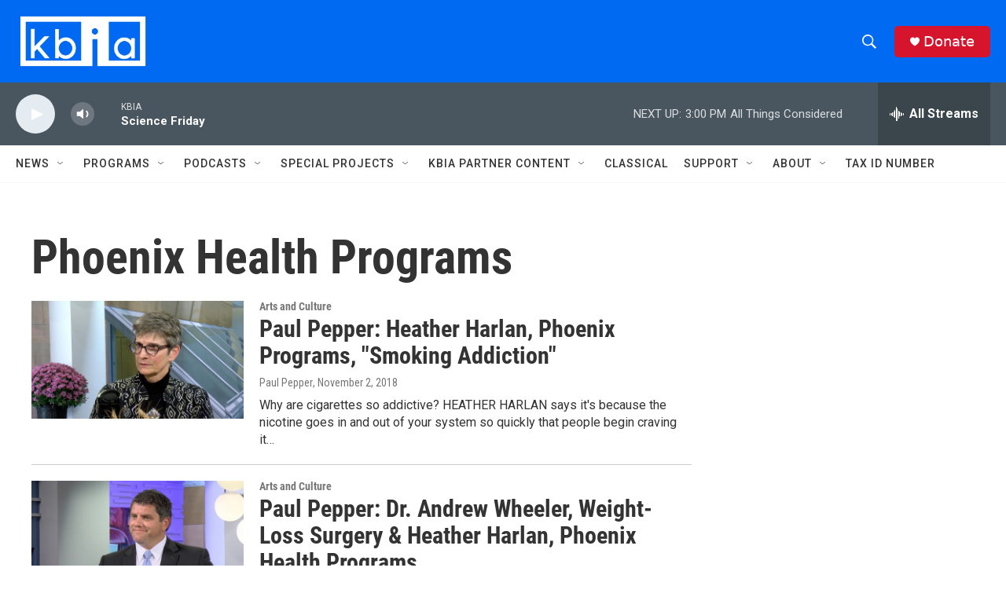

--- FILE ---
content_type: text/html; charset=utf-8
request_url: https://www.google.com/recaptcha/api2/aframe
body_size: 266
content:
<!DOCTYPE HTML><html><head><meta http-equiv="content-type" content="text/html; charset=UTF-8"></head><body><script nonce="mYRrewqeyu12xlskgHYw3g">/** Anti-fraud and anti-abuse applications only. See google.com/recaptcha */ try{var clients={'sodar':'https://pagead2.googlesyndication.com/pagead/sodar?'};window.addEventListener("message",function(a){try{if(a.source===window.parent){var b=JSON.parse(a.data);var c=clients[b['id']];if(c){var d=document.createElement('img');d.src=c+b['params']+'&rc='+(localStorage.getItem("rc::a")?sessionStorage.getItem("rc::b"):"");window.document.body.appendChild(d);sessionStorage.setItem("rc::e",parseInt(sessionStorage.getItem("rc::e")||0)+1);localStorage.setItem("rc::h",'1768590658054');}}}catch(b){}});window.parent.postMessage("_grecaptcha_ready", "*");}catch(b){}</script></body></html>